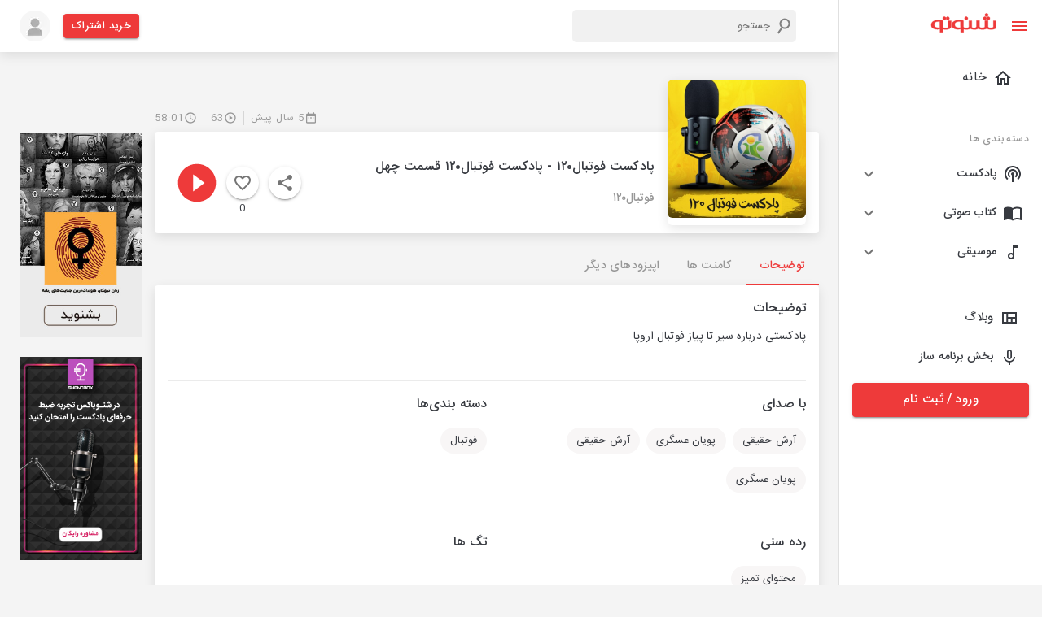

--- FILE ---
content_type: application/javascript; charset=UTF-8
request_url: https://shenoto.com/_next/static/chunks/pages/channel/%5BcontentType%5D/%5BchannelSlug%5D-029b160f2ac8193b.js
body_size: 10178
content:
(self.webpackChunk_N_E=self.webpackChunk_N_E||[]).push([[4871],{89608:function(e,n,t){"use strict";var r=t(95318);n.Z=void 0;var a=r(t(64938)),i=t(85893),o=(0,a.default)((0,i.jsx)("path",{d:"M21 7h-2v2h-2V7h-2V5h2V3h2v2h2v2zm-2 14-7-3-7 3V5c0-1.1.9-2 2-2h7c-.63.84-1 1.87-1 3 0 2.76 2.24 5 5 5 .34 0 .68-.03 1-.1V21z"}),"BookmarkAdd");n.Z=o},26370:function(e,n,t){"use strict";var r=t(95318);n.Z=void 0;var a=r(t(64938)),i=t(85893),o=(0,a.default)((0,i.jsx)("path",{d:"M17 11v6.97l-5-2.14-5 2.14V5h6V3H7c-1.1 0-2 .9-2 2v16l7-3 7 3V11h-2zm4-4h-2v2h-2V7h-2V5h2V3h2v2h2v2z"}),"BookmarkAddOutlined");n.Z=o},89716:function(e,n,t){"use strict";var r=t(95318);n.Z=void 0;var a=r(t(64938)),i=t(85893),o=(0,a.default)((0,i.jsx)("path",{d:"m19 21-7-3-7 3V5c0-1.1.9-2 2-2h7c-.63.84-1 1.87-1 3 0 2.76 2.24 5 5 5 .34 0 .68-.03 1-.1V21zM17.83 9 15 6.17l1.41-1.41 1.41 1.41 3.54-3.54 1.41 1.41L17.83 9z"}),"BookmarkAdded");n.Z=o},75503:function(e,n,t){"use strict";var r=t(95318);n.Z=void 0;var a=r(t(64938)),i=t(85893),o=(0,a.default)((0,i.jsx)("path",{d:"M7.41 8.59 12 13.17l4.59-4.58L18 10l-6 6-6-6 1.41-1.41z"}),"KeyboardArrowDown");n.Z=o},80087:function(e,n,t){"use strict";var r=t(95318);n.Z=void 0;var a=r(t(64938)),i=t(85893),o=(0,a.default)((0,i.jsx)("path",{d:"M11.99 2C6.47 2 2 6.48 2 12s4.47 10 9.99 10C17.52 22 22 17.52 22 12S17.52 2 11.99 2zm6.93 6h-2.95c-.32-1.25-.78-2.45-1.38-3.56 1.84.63 3.37 1.91 4.33 3.56zM12 4.04c.83 1.2 1.48 2.53 1.91 3.96h-3.82c.43-1.43 1.08-2.76 1.91-3.96zM4.26 14C4.1 13.36 4 12.69 4 12s.1-1.36.26-2h3.38c-.08.66-.14 1.32-.14 2 0 .68.06 1.34.14 2H4.26zm.82 2h2.95c.32 1.25.78 2.45 1.38 3.56-1.84-.63-3.37-1.9-4.33-3.56zm2.95-8H5.08c.96-1.66 2.49-2.93 4.33-3.56C8.81 5.55 8.35 6.75 8.03 8zM12 19.96c-.83-1.2-1.48-2.53-1.91-3.96h3.82c-.43 1.43-1.08 2.76-1.91 3.96zM14.34 14H9.66c-.09-.66-.16-1.32-.16-2 0-.68.07-1.35.16-2h4.68c.09.65.16 1.32.16 2 0 .68-.07 1.34-.16 2zm.25 5.56c.6-1.11 1.06-2.31 1.38-3.56h2.95c-.96 1.65-2.49 2.93-4.33 3.56zM16.36 14c.08-.66.14-1.32.14-2 0-.68-.06-1.34-.14-2h3.38c.16.64.26 1.31.26 2s-.1 1.36-.26 2h-3.38z"}),"Language");n.Z=o},4085:function(e,n,t){"use strict";var r=t(95318);n.Z=void 0;var a=r(t(64938)),i=t(85893),o=(0,a.default)((0,i.jsx)("path",{d:"m3.5 18.49 6-6.01 4 4L22 6.92l-1.41-1.41-7.09 7.97-4-4L2 16.99z"}),"ShowChart");n.Z=o},11554:function(e,n,t){"use strict";t.r(n),t.d(n,{__N_SSP:function(){return Ge},default:function(){return Qe}});var r=t(59499),a=t(50029),i=t(87794),o=t.n(i),l=t(46574),s=t(86886),c=t(99226),d=t(11703),u=t(40044),x=t(67294),p=t(66242),m=t(15861),v=t(78462),h=t(97212),f=t(63366),b=t(87462),g=t(86010),y=t(94780),j=t(54844),Z=t(41796),w=t(98216),k=t(90948),_=t(71657),C=t(79674),S=t(51705),P=t(34867),I=t(1588);function N(e){return(0,P.Z)("MuiLink",e)}var z=(0,I.Z)("MuiLink",["root","underlineNone","underlineHover","underlineAlways","button","focusVisible"]),A=t(85893);const T=["className","color","component","onBlur","onFocus","TypographyClasses","underline","variant","sx"],D={primary:"primary.main",textPrimary:"text.primary",secondary:"secondary.main",textSecondary:"text.secondary",error:"error.main"},M=(0,k.ZP)(m.Z,{name:"MuiLink",slot:"Root",overridesResolver:(e,n)=>{const{ownerState:t}=e;return[n.root,n[`underline${(0,w.Z)(t.underline)}`],"button"===t.component&&n.button]}})((({theme:e,ownerState:n})=>{const t=(0,j.D)(e,`palette.${(e=>D[e]||e)(n.color)}`)||n.color;return(0,b.Z)({},"none"===n.underline&&{textDecoration:"none"},"hover"===n.underline&&{textDecoration:"none","&:hover":{textDecoration:"underline"}},"always"===n.underline&&{textDecoration:"underline",textDecorationColor:"inherit"!==t?(0,Z.Fq)(t,.4):void 0,"&:hover":{textDecorationColor:"inherit"}},"button"===n.component&&{position:"relative",WebkitTapHighlightColor:"transparent",backgroundColor:"transparent",outline:0,border:0,margin:0,borderRadius:0,padding:0,cursor:"pointer",userSelect:"none",verticalAlign:"middle",MozAppearance:"none",WebkitAppearance:"none","&::-moz-focus-inner":{borderStyle:"none"},[`&.${z.focusVisible}`]:{outline:"auto"}})}));var R=x.forwardRef((function(e,n){const t=(0,_.Z)({props:e,name:"MuiLink"}),{className:r,color:a="primary",component:i="a",onBlur:o,onFocus:l,TypographyClasses:s,underline:c="always",variant:d="inherit",sx:u}=t,p=(0,f.Z)(t,T),{isFocusVisibleRef:m,onBlur:v,onFocus:h,ref:j}=(0,C.Z)(),[Z,k]=x.useState(!1),P=(0,S.Z)(n,j),I=(0,b.Z)({},t,{color:a,component:i,focusVisible:Z,underline:c,variant:d}),z=(e=>{const{classes:n,component:t,focusVisible:r,underline:a}=e,i={root:["root",`underline${(0,w.Z)(a)}`,"button"===t&&"button",r&&"focusVisible"]};return(0,y.Z)(i,N,n)})(I);return(0,A.jsx)(M,(0,b.Z)({color:a,className:(0,g.default)(z.root,r),classes:s,component:i,onBlur:e=>{v(e),!1===m.current&&k(!1),o&&o(e)},onFocus:e=>{h(e),!0===m.current&&k(!0),l&&l(e)},ref:P,ownerState:I,variant:d,sx:[...Object.keys(D).includes(a)?[]:[{color:a}],...Array.isArray(u)?u:[u]]},p))})),F=t(83321),L=t(55678),B=t(26277),q=t(94020),O=t(68005),$=t(64871),V=t(25084),E=t(25128),W=t(19602),H=t(4085),U=t(26370),X=t(89608),J=t(89716),K=t(9926),Y=t(30584),G=t(28374),Q=function(e){var n,t,r,i,l,s,d,u,x=e.channelInfo,f=e.channelDetail,b=e.contentType,g=e.handleToggleFollow,y=e.albumCount,j=function(){var e=(0,a.Z)(o().mark((function e(){return o().wrap((function(e){for(;;)switch(e.prev=e.next){case 0:if((0,Y.LP)()){e.next=3;break}return L.Am.warn("\u0627\u0628\u062a\u062f\u0627 \u0648\u0627\u0631\u062f \u062d\u0633\u0627\u0628 \u06a9\u0627\u0631\u0628\u0631\u06cc \u062e\u0648\u062f \u0634\u0648\u06cc\u062f"),e.abrupt("return",!0);case 3:return e.next=5,(0,K.Ko)("mss/user/toggle/subscribe/".concat(b,"/").concat(null===x||void 0===x?void 0:x.id),{});case 5:e.sent,g();case 8:case"end":return e.stop()}}),e)})));return function(){return e.apply(this,arguments)}}();return(0,A.jsxs)(p.Z,{className:"box-shadow-1",children:[(0,A.jsx)(c.Z,{sx:{backgroundImage:"linear-gradient(180deg, rgba(255, 255, 255, 0) -49.22%, #FFFFFF 100%), url(".concat(null!==x&&void 0!==x&&x.banner_url?null===x||void 0===x?void 0:x.banner_url:"/images/mic.jpg",")"),height:"15rem",width:1,backgroundPosition:"center",backgroundSize:"cover",position:"relative",display:"flex",alignItems:"flex-end",p:2},children:(0,A.jsxs)(c.Z,{sx:{position:"absolute",display:"flex",alignItems:"end"},children:[(0,A.jsx)(c.Z,{sx:{width:150,height:150},children:(0,A.jsx)(B.Z,{imgSrc:null===x||void 0===x?void 0:x.cover_url,imgAlt:null===x||void 0===x?void 0:x.title,price:null===x||void 0===x?void 0:x.is_paid})}),(0,A.jsxs)(c.Z,{sx:{mx:2},children:[(0,A.jsx)(m.Z,{component:"h1",sx:{fontWeight:"bold",mb:1},children:null===x||void 0===x?void 0:x.title}),(0,A.jsx)(m.Z,{component:"span",variant:"subtitle2",className:"color-grey-2",children:null===x||void 0===x?void 0:x.owner_name})]})]})}),(0,A.jsxs)(c.Z,{sx:{p:2,display:"flex",justifyContent:"space-between"},className:"color-grey-2",children:[(0,A.jsx)(c.Z,{children:(0,A.jsxs)(v.Z,{sx:{display:"flex",justifyContent:"center"},children:[(null===f||void 0===f||null===(n=f.socials)||void 0===n?void 0:n.instagram)&&(0,A.jsx)(h.ZP,{sx:{width:"auto"},children:(0,A.jsx)(R,{sx:{display:"flex",alignItems:"center"},href:f.socials.instagram,className:"color-grey-2",target:"_blank",children:(0,A.jsx)(q.Z,{})})}),(null===f||void 0===f||null===(t=f.socials)||void 0===t?void 0:t.linkedin)&&(0,A.jsx)(h.ZP,{sx:{width:"auto"},children:(0,A.jsx)(R,{sx:{display:"flex",alignItems:"center"},href:f.socials.linkedin,className:"color-grey-2",target:"_blank",children:(0,A.jsx)(O.Z,{})})}),(null===f||void 0===f||null===(r=f.socials)||void 0===r?void 0:r.youtube)&&(0,A.jsx)(h.ZP,{sx:{width:"auto"},children:(0,A.jsx)(R,{sx:{display:"flex",alignItems:"center"},href:null===f||void 0===f||null===(i=f.socials)||void 0===i?void 0:i.youtube,className:"color-grey-2",target:"_blank",children:(0,A.jsx)($.Z,{})})}),(null===f||void 0===f||null===(l=f.socials)||void 0===l?void 0:l.twitter)&&(0,A.jsx)(h.ZP,{sx:{width:"auto"},children:(0,A.jsx)(R,{sx:{display:"flex",alignItems:"center"},href:null===f||void 0===f||null===(s=f.socials)||void 0===s?void 0:s.twitter,className:"color-grey-2",target:"_blank",children:(0,A.jsx)(V.Z,{})})}),(null===f||void 0===f||null===(d=f.socials)||void 0===d?void 0:d.telegram)&&(0,A.jsx)(h.ZP,{sx:{width:"auto"},children:(0,A.jsx)(R,{sx:{display:"flex",alignItems:"center"},href:null===f||void 0===f||null===(u=f.socials)||void 0===u?void 0:u.telegram,className:"color-grey-2",target:"_blank",children:(0,A.jsx)(E.Z,{})})})]})}),(0,A.jsxs)(c.Z,{sx:{display:"flex",alignItems:"center",gap:2},children:[(0,A.jsxs)(c.Z,{sx:{display:"flex",flexDirection:"column",alignItems:"center"},children:[(0,A.jsxs)(c.Z,{sx:{display:"flex",alignItems:"end"},children:[(0,A.jsx)(H.Z,{sx:{mr:.5},fontSize:"small"}),(0,A.jsx)(m.Z,{component:"span",variant:"caption",children:(0,G.j2)(Math.ceil((null===x||void 0===x?void 0:x.listen_count)/y))})]}),(0,A.jsx)(m.Z,{component:"span",variant:"body2",children:"\u0645\u06cc\u0627\u0646\u06af\u06cc\u0646 \u067e\u062e\u0634"})]}),(0,A.jsxs)(c.Z,{sx:{display:"flex",flexDirection:"column",alignItems:"center"},children:[(0,A.jsxs)(c.Z,{sx:{display:"flex",alignItems:"end"},children:[(0,A.jsx)(W.Z,{sx:{mr:.5},fontSize:"small"}),(0,A.jsx)(m.Z,{component:"span",variant:"caption",children:(0,G.j2)(null===x||void 0===x?void 0:x.listen_count)})]}),(0,A.jsx)(m.Z,{component:"span",variant:"body2",children:"\u062a\u0639\u062f\u0627\u062f \u067e\u062e\u0634"})]}),(0,A.jsxs)(c.Z,{sx:{display:"flex",flexDirection:"column",alignItems:"center"},children:[(0,A.jsxs)(c.Z,{sx:{display:"flex",alignItems:"end"},children:[(0,A.jsx)(U.Z,{fontSize:"small"}),(0,A.jsx)(m.Z,{component:"span",variant:"caption",children:(0,G.j2)(null===x||void 0===x?void 0:x.subscriber_count)})]}),(0,A.jsx)(m.Z,{component:"span",variant:"body2",children:"\u062f\u0646\u0628\u0627\u0644 \u06a9\u0646\u0646\u062f\u0647"})]}),(0,A.jsx)(F.Z,{variant:"contained",sx:{boxShadow:0,background:null!==x&&void 0!==x&&x.is_followed?"#979797":null},startIcon:null!==x&&void 0!==x&&x.is_followed?(0,A.jsx)(J.Z,{}):(0,A.jsx)(X.Z,{}),onClick:j,children:null!==x&&void 0!==x&&x.is_followed?"\u062f\u0646\u0628\u0627\u0644 \u0634\u062f\u0647":"\u062f\u0646\u0628\u0627\u0644 \u06a9\u0646"})]})]})]})},ee=t(67720),ne=function(e){var n=e.channelInfo,t=(e.channelDetail,e.contentType),r=e.handleToggleFollow,i=e.albumCount,l=function(){var e=(0,a.Z)(o().mark((function e(){return o().wrap((function(e){for(;;)switch(e.prev=e.next){case 0:if((0,Y.LP)()){e.next=3;break}return L.Am.warn("\u0627\u0628\u062a\u062f\u0627 \u0648\u0627\u0631\u062f \u062d\u0633\u0627\u0628 \u06a9\u0627\u0631\u0628\u0631\u06cc \u062e\u0648\u062f \u0634\u0648\u06cc\u062f"),e.abrupt("return",!0);case 3:return e.next=5,(0,K.Ko)("mss/user/toggle/subscribe/".concat(t,"/").concat(null===n||void 0===n?void 0:n.id),{});case 5:e.sent,r();case 8:case"end":return e.stop()}}),e)})));return function(){return e.apply(this,arguments)}}();return(0,A.jsxs)(p.Z,{className:"box-shadow-1",children:[(0,A.jsx)(c.Z,{sx:{backgroundImage:"linear-gradient(180deg, rgba(255, 255, 255, 0) -49.22%, #FFFFFF 100%), url(".concat(null!==n&&void 0!==n&&n.banner_url?null===n||void 0===n?void 0:n.banner_url:"/images/mic.jpg",")"),height:"15rem",width:1,backgroundPosition:"center",backgroundSize:"cover",display:"flex",alignItems:"flex-end",justifyContent:"center",p:2},children:(0,A.jsx)(c.Z,{sx:{width:200,height:200},children:(0,A.jsx)(B.Z,{imgSrc:null===n||void 0===n?void 0:n.cover_url,imgAlt:null===n||void 0===n?void 0:n.title,price:null===n||void 0===n?void 0:n.is_paid})})}),(0,A.jsxs)(c.Z,{sx:{display:"flex",flexDirection:"column",alignItems:"center"},children:[(0,A.jsxs)(c.Z,{sx:{mt:2,mb:3},children:[(0,A.jsx)(m.Z,{component:"h1",sx:{fontWeight:"bold",textAlign:"center"},children:null===n||void 0===n?void 0:n.title}),(0,A.jsx)(m.Z,{component:"span",variant:"subtitle2",sx:{display:"block",textAlign:"center"},className:"color-grey-2",children:null===n||void 0===n?void 0:n.owner_name})]}),(0,A.jsx)(c.Z,{sx:{width:"250px",mb:3},children:(0,A.jsx)(F.Z,{variant:"contained",fullWidth:!0,sx:{background:null!==n&&void 0!==n&&n.is_followed?"#979797":null},startIcon:null!==n&&void 0!==n&&n.is_followed?(0,A.jsx)(J.Z,{}):(0,A.jsx)(X.Z,{}),onClick:l,children:null!==n&&void 0!==n&&n.is_followed?"\u062f\u0646\u0628\u0627\u0644 \u0634\u062f\u0647":"\u062f\u0646\u0628\u0627\u0644 \u06a9\u0646"})}),(0,A.jsxs)(c.Z,{sx:{display:"flex",alignItems:"center",justifyContent:"space-evenly",width:1,mb:1},className:"color-grey-2",children:[(0,A.jsxs)(c.Z,{sx:{display:"flex",flexDirection:"column",alignItems:"center"},children:[(0,A.jsxs)(c.Z,{sx:{display:"flex",alignItems:"end"},children:[(0,A.jsx)(H.Z,{fontSize:"small"}),(0,A.jsx)(m.Z,{component:"span",variant:"caption",children:(0,G.j2)(Math.ceil((null===n||void 0===n?void 0:n.listen_count)/i))})]}),(0,A.jsx)(m.Z,{component:"span",variant:"body2",children:"\u0645\u06cc\u0627\u0646\u06af\u06cc\u0646 \u067e\u062e\u0634"})]}),(0,A.jsxs)(c.Z,{sx:{display:"flex",flexDirection:"column",alignItems:"center"},children:[(0,A.jsxs)(c.Z,{sx:{display:"flex",alignItems:"end"},children:[(0,A.jsx)(W.Z,{fontSize:"small"}),(0,A.jsx)(m.Z,{component:"span",variant:"caption",children:(0,G.j2)(null===n||void 0===n?void 0:n.listen_count)})]}),(0,A.jsx)(m.Z,{component:"span",variant:"body2",children:"\u062a\u0639\u062f\u0627\u062f \u067e\u062e\u0634"})]}),(0,A.jsxs)(c.Z,{sx:{display:"flex",flexDirection:"column",alignItems:"center"},children:[(0,A.jsxs)(c.Z,{sx:{display:"flex",alignItems:"end"},children:[(0,A.jsx)(U.Z,{fontSize:"small"}),(0,A.jsx)(m.Z,{component:"span",variant:"caption",children:(0,G.j2)(null===n||void 0===n?void 0:n.subscriber_count)})]}),(0,A.jsx)(m.Z,{component:"span",variant:"body2",children:"\u062f\u0646\u0628\u0627\u0644 \u06a9\u0646\u0646\u062f\u0647"})]})]}),(0,A.jsx)(ee.Z,{light:!0,sx:{width:1}}),(0,A.jsx)(c.Z,{sx:{width:1},children:(0,A.jsxs)(d.Z,{value:e.value,variant:"fullWidth",onChange:e.handleChange,"aria-label":"basic tabs example",children:[(0,A.jsx)(u.Z,{label:"\u0627\u067e\u06cc\u0632\u0648\u062f \u0647\u0627 (".concat(i,")")}),(0,A.jsx)(u.Z,{label:"\u062a\u0648\u0636\u06cc\u062d\u0627\u062a"}),(0,A.jsx)(u.Z,{label:"\u06a9\u0627\u0645\u0646\u062a \u0647\u0627"})]})})]})]})},te=t(35294),re=t(30431),ae=t(75503),ie=t(11163),oe=function(e){var n,t,r=e.menuItems,a=e.onSortAlbums,i=(0,ie.useRouter)(),o=(0,x.useState)(null),l=o[0],s=o[1],d=(0,x.useState)(null!==(n=i.query)&&void 0!==n&&n.sort?r[+(null===(t=i.query)||void 0===t?void 0:t.sort)].title:""),u=d[0],p=d[1],m=Boolean(l),v=function(){s(null)},h=function(e){i.query.sort="".concat(e.target.value),i.query.page="1",i.push(i,void 0,{shallow:!0}),p(e.target.innerText),a(e.target.value),v()};return(0,A.jsxs)(c.Z,{sx:{mb:1},children:[(0,A.jsx)(F.Z,{id:"basic-button","aria-controls":m?"basic-menu":void 0,"aria-haspopup":"true","aria-expanded":m?"true":void 0,variant:"contained",sx:{background:"white",color:"gray","&.MuiButtonBase-root:hover":{bgcolor:"transparent"}},onClick:function(e){s(e.currentTarget)},endIcon:(0,A.jsx)(ae.Z,{}),className:"box-shadow-1",children:u||r[0].title}),(0,A.jsx)(te.Z,{disableScrollLock:!0,id:"basic-menu",anchorEl:l,open:m,onClose:v,MenuListProps:{"aria-labelledby":"basic-button"},children:r.map((function(e,n){return(0,A.jsx)(re.Z,{onClick:h,value:n,children:e.title},n)}))})]})},le=t(11037),se=t(15054),ce=t(9473),de=t(1954),ue=function(){var e=(0,a.Z)(o().mark((function e(n,t,r){return o().wrap((function(e){for(;;)switch(e.prev=e.next){case 0:return e.next=2,(0,K.kA)("mss/".concat(n,"/infinite/play/").concat(t,"?slug=").concat(encodeURIComponent(r)));case 2:return e.abrupt("return",e.sent);case 3:case"end":return e.stop()}}),e)})));return function(n,t,r){return e.apply(this,arguments)}}(),xe=function(e){var n=e.channelAlbums,t=e.page,r=e.slug,i=e.channelId,l=(0,x.useState)(t),s=l[0],d=l[1],u=(0,ie.useRouter)(),p=(0,x.useRef)(!1),m=(0,ce.v9)((function(e){return e.auth.user})),v=function(){var e=(0,a.Z)(o().mark((function e(){var t;return o().wrap((function(e){for(;;)switch(e.prev=e.next){case 0:return t="podcast"==n.data[0].entity_type?i:n.data[0].id,e.next=3,(0,de.A5)(n.data[0].entity_type,t);case 3:void 0==e.sent&&ue(n.data[0].entity_type,n.data[0].id,r).then(function(){var e=(0,a.Z)(o().mark((function e(r){return o().wrap((function(e){for(;;)switch(e.prev=e.next){case 0:(0,de.Jr)({data:r.data,type_id:t,last_media_index:0,is_active:0,entity_type:n.data[0].entity_type});case 1:case"end":return e.stop()}}),e)})));return function(n){return e.apply(this,arguments)}}());case 5:case"end":return e.stop()}}),e)})));return function(){return e.apply(this,arguments)}}();return(0,x.useEffect)((function(){"podcast"==n.data[0].entity_type&&v(),p.current?d(e.page):p.current=!0}),[e.page]),(0,A.jsxs)(A.Fragment,{children:[(0,A.jsx)(c.Z,{children:n.data.map((function(e,n){return(0,A.jsxs)(c.Z,{sx:{marginY:"10px"},children:[(0,A.jsx)(le.Z,{album:e,channelID:i},e.id),!m&&!(null!==m&&void 0!==m&&m.is_premium)&&(0,A.jsxs)(c.Z,{sx:{display:{xs:"block",sm:"none"}},children:[4===n&&(0,A.jsx)("div",{id:"mediaad-JRMNB"}),9===n&&(0,A.jsx)("div",{id:"mediaad-W24xg"}),14===n&&(0,A.jsx)("div",{id:"mediaad-v9nxj"}),19===n&&(0,A.jsx)("div",{id:"mediaad-MGgQW"})]})]})}))}),(null===n||void 0===n?void 0:n.last_page)>1&&(0,A.jsx)(c.Z,{sx:{px:1,py:4,display:"flex",justifyContent:"flex-end"},children:(0,A.jsx)(se.Z,{size:"small",color:"primary",count:null===n||void 0===n?void 0:n.last_page,onChange:function(e,n){d(n),u.query.page="".concat(n),u.push(u,void 0,{shallow:!0})},page:s})})]})},pe=t(12871),me=t(25572),ve=function(e){var n=e.ChannelComments,t=e.page,r=(0,x.useState)(t),a=r[0],i=r[1],o=(0,ie.useRouter)(),l=(0,x.useRef)(!1);return(0,x.useEffect)((function(){l.current?i(e.page):l.current=!0}),[e.page]),(0,A.jsxs)(c.Z,{sx:{mt:1},children:[(0,A.jsx)(c.Z,{children:n.data.map((function(e){return(0,A.jsx)(me.Z,{commentItem:e,commentType:"channel"},e.id)}))}),n.data&&0===n.data.length&&(0,A.jsxs)(c.Z,{sx:{display:"flex",flexDirection:"column",alignItems:"center",my:5},children:[(0,A.jsx)(pe.Z,{}),(0,A.jsx)(m.Z,{component:"p",sx:{mt:2},className:"color-grey-2",children:"\u06a9\u0627\u0645\u0646\u062a\u06cc \u062b\u0628\u062a \u0646\u0634\u062f\u0647 \u0627\u0633\u062a"})]}),(null===n||void 0===n?void 0:n.last_page)>1&&(0,A.jsx)(c.Z,{sx:{px:1,py:4,display:"flex",justifyContent:"flex-end"},children:(0,A.jsx)(se.Z,{size:"small",color:"primary",count:null===n||void 0===n?void 0:n.last_page,onChange:function(e,n){o.query.page="".concat(n),o.push(o,void 0,{shallow:!0}),i(n)},page:a})})]})},he=t(87918),fe=t(41664),be=t.n(fe),ge=t(80087),ye=function(e){var n,t,r,a,i,o,l,d,u,x,f,b,g,y,j,Z,w,k,_,C,S,P,I,N,z=e.channelDetail,T=e.channelType;return(0,A.jsx)(p.Z,{sx:{p:2},className:"channel-detail-section box-shadow-1",children:(0,A.jsxs)(s.ZP,{container:!0,children:[(0,A.jsx)(m.Z,{sx:{mb:2,display:"inline-block"},className:"font-size-16",component:"span",variant:"subtitle2",children:"\u062a\u0648\u0636\u06cc\u062d\u0627\u062a"}),(0,A.jsx)(s.ZP,{item:!0,xs:12,sx:{mb:2},children:(0,A.jsx)(m.Z,{component:"p",variant:"body2",sx:{lineHeight:2},children:null===z||void 0===z?void 0:z.description})}),(0,A.jsx)(s.ZP,{item:!0,xs:12,sx:{mb:2},children:(0,A.jsx)(ee.Z,{light:!0})}),"podcast"===T&&(0,A.jsxs)(s.ZP,{item:!0,xs:12,children:[(0,A.jsx)(m.Z,{sx:{mb:2,display:"inline-block"},component:"span",variant:"subtitle2",className:"font-size-16",children:"\u062f\u0633\u062a\u0647 \u0628\u0646\u062f\u06cc"}),(0,A.jsx)(c.Z,{sx:{mb:2},children:z.categories.map((function(e){return(0,A.jsx)(be(),{href:"/cat/".concat("local_category"===(null===e||void 0===e?void 0:e.show_more_type)?"local":"main","/channel/").concat(T,"/").concat(null===e||void 0===e?void 0:e.id,"/").concat(null===e||void 0===e?void 0:e.title,"/?page=1"),children:(0,A.jsx)("a",{children:(0,A.jsx)(he.Z,{sx:{mr:2,mb:2,cursor:"pointer","&.MuiChip-root:hover":{background:"#d4d4d4 !important"}},className:"bg-gray-2",label:null===e||void 0===e?void 0:e.title})})},null===e||void 0===e?void 0:e.id)}))})]}),"podcast"===T&&(0,A.jsx)(s.ZP,{item:!0,xs:12,sx:{mb:2},children:(0,A.jsx)(ee.Z,{light:!0})}),(0,A.jsxs)(s.ZP,{item:!0,xs:12,children:[(0,A.jsx)(m.Z,{sx:{mb:2,display:"inline-block"},component:"span",variant:"subtitle2",className:"font-size-16",children:"\u0631\u062f\u0647 \u0633\u0646\u06cc"}),(0,A.jsx)(c.Z,{children:(0,A.jsx)(he.Z,{className:"bg-gray-2",label:"explicit"===(null===z||void 0===z?void 0:z.age_classification)?"\u0628\u0627\u0644\u0627\u06cc 18 \u0633\u0627\u0644":"kid_friendly"===(null===z||void 0===z?void 0:z.age_classification)?"\u0645\u0646\u0627\u0633\u0628 \u06a9\u0648\u062f\u06a9\u0627\u0646":"\u0645\u062d\u062a\u0648\u0627\u06cc \u062a\u0645\u06cc\u0632"})})]}),(0,A.jsx)(s.ZP,{item:!0,xs:12,sx:{my:2,display:{xs:"block",md:"none"}},children:(0,A.jsx)(ee.Z,{light:!0})}),(0,A.jsx)(s.ZP,{item:!0,xs:12,sx:{display:{xs:"block",md:"none"}},children:(0,A.jsx)(c.Z,{children:(0,A.jsxs)(v.Z,{sx:{display:"flex",flexWrap:"wrap",p:0},children:[(0,A.jsx)(h.ZP,{sx:{width:"33%",px:0},children:(0,A.jsxs)(F.Z,{variant:"text",disabled:!(null!==z&&void 0!==z&&null!==(n=z.socials)&&void 0!==n&&n.instagram),sx:{textTransform:"none"},href:null===z||void 0===z||null===(t=z.socials)||void 0===t?void 0:t.instagram,target:"_blank",children:[(0,A.jsx)(q.Z,{sx:{mr:.5},className:null!==z&&void 0!==z&&null!==(r=z.socials)&&void 0!==r&&r.instagram?"color-grey-1":"color-grey-2"}),(0,A.jsx)(m.Z,{component:"span",className:"".concat(null!==z&&void 0!==z&&null!==(a=z.socials)&&void 0!==a&&a.instagram?"color-grey-1":"color-grey-2")+" font-size-12",children:"Instagram"})]})}),(0,A.jsx)(h.ZP,{sx:{width:"33%",px:0,display:"flex",justifyContent:"center"},children:(0,A.jsxs)(F.Z,{variant:"text",disabled:!(null!==z&&void 0!==z&&null!==(i=z.socials)&&void 0!==i&&i.telegram),sx:{textTransform:"none"},href:null===z||void 0===z||null===(o=z.socials)||void 0===o?void 0:o.telegram,target:"_blank",children:[(0,A.jsx)(E.Z,{sx:{mr:.5},className:null!==z&&void 0!==z&&null!==(l=z.socials)&&void 0!==l&&l.telegram?"color-grey-1":"color-grey-2"}),(0,A.jsx)(m.Z,{component:"span",className:"".concat(null!==z&&void 0!==z&&null!==(d=z.socials)&&void 0!==d&&d.telegram?"color-grey-1":"color-grey-2")+" font-size-12",children:"Telegram"})]})}),(0,A.jsx)(h.ZP,{sx:{width:"33%",px:0,display:"flex",justifyContent:"flex-end"},children:(0,A.jsxs)(F.Z,{variant:"text",disabled:!(null!==z&&void 0!==z&&null!==(u=z.socials)&&void 0!==u&&u.youtube),sx:{textTransform:"none"},href:null===z||void 0===z||null===(x=z.socials)||void 0===x?void 0:x.youtube,target:"_blank",children:[(0,A.jsx)($.Z,{sx:{mr:.5},className:null!==z&&void 0!==z&&null!==(f=z.socials)&&void 0!==f&&f.youtube?"color-grey-1":"color-grey-2"}),(0,A.jsx)(m.Z,{component:"span",className:"".concat(null!==z&&void 0!==z&&null!==(b=z.socials)&&void 0!==b&&b.youtube?"color-grey-1":"color-grey-2")+" font-size-12",children:"YouTube"})]})}),(0,A.jsx)(h.ZP,{sx:{width:"33%",px:0},children:(0,A.jsxs)(F.Z,{variant:"text",disabled:!(null!==z&&void 0!==z&&null!==(g=z.socials)&&void 0!==g&&g.twitter),sx:{textTransform:"none"},href:null===z||void 0===z||null===(y=z.socials)||void 0===y?void 0:y.twitter,target:"_blank",children:[(0,A.jsx)(V.Z,{sx:{mr:.5},className:null!==z&&void 0!==z&&null!==(j=z.socials)&&void 0!==j&&j.twitter?"color-grey-1":"color-grey-2"}),(0,A.jsx)(m.Z,{component:"span",className:"".concat(null!==z&&void 0!==z&&null!==(Z=z.socials)&&void 0!==Z&&Z.twitter?"color-grey-1":"color-grey-2")+" font-size-12",children:"Twitter"})]})}),(0,A.jsx)(h.ZP,{sx:{width:"33%",px:0,display:"flex",justifyContent:"center"},children:(0,A.jsxs)(F.Z,{variant:"text",disabled:!(null!==z&&void 0!==z&&null!==(w=z.socials)&&void 0!==w&&w.linkedin),sx:{textTransform:"none"},href:null===z||void 0===z||null===(k=z.socials)||void 0===k?void 0:k.linkedin,target:"_blank",children:[(0,A.jsx)(O.Z,{className:null!==z&&void 0!==z&&null!==(_=z.socials)&&void 0!==_&&_.linkedin?"color-grey-1":"color-grey-2",sx:{mr:.5}}),(0,A.jsx)(m.Z,{component:"span",className:"".concat(null!==z&&void 0!==z&&null!==(C=z.socials)&&void 0!==C&&C.linkedin?"color-grey-1":"color-grey-2")+" font-size-12",children:"LinkedIn"})]})}),(0,A.jsx)(h.ZP,{sx:{width:"33%",px:0,display:"flex",justifyContent:"flex-end"},children:(0,A.jsxs)(F.Z,{disabled:!(null!==z&&void 0!==z&&null!==(S=z.socials)&&void 0!==S&&S.website),variant:"text",sx:{textTransform:"none"},className:"color-grey-1",href:null===z||void 0===z||null===(P=z.socials)||void 0===P?void 0:P.website,target:"_blank",children:[(0,A.jsx)(ge.Z,{sx:{mr:.5},className:null!==z&&void 0!==z&&null!==(I=z.socials)&&void 0!==I&&I.website?"color-grey-1":"color-grey-2"}),(0,A.jsx)(m.Z,{component:"span",className:"".concat(null!==z&&void 0!==z&&null!==(N=z.socials)&&void 0!==N&&N.website?"color-grey-1":"color-grey-2")+" font-size-12",children:"Website"})]})})]})})})]})})},je=t(24359),Ze=t(70917),we=t(2734);function ke(e){return(0,P.Z)("MuiLinearProgress",e)}(0,I.Z)("MuiLinearProgress",["root","colorPrimary","colorSecondary","determinate","indeterminate","buffer","query","dashed","dashedColorPrimary","dashedColorSecondary","bar","barColorPrimary","barColorSecondary","bar1Indeterminate","bar1Determinate","bar1Buffer","bar2Indeterminate","bar2Buffer"]);const _e=["className","color","value","valueBuffer","variant"];let Ce,Se,Pe,Ie,Ne,ze,Ae=e=>e;const Te=(0,Ze.F4)(Ce||(Ce=Ae`
  0% {
    left: -35%;
    right: 100%;
  }

  60% {
    left: 100%;
    right: -90%;
  }

  100% {
    left: 100%;
    right: -90%;
  }
`)),De=(0,Ze.F4)(Se||(Se=Ae`
  0% {
    left: -200%;
    right: 100%;
  }

  60% {
    left: 107%;
    right: -8%;
  }

  100% {
    left: 107%;
    right: -8%;
  }
`)),Me=(0,Ze.F4)(Pe||(Pe=Ae`
  0% {
    opacity: 1;
    background-position: 0 -23px;
  }

  60% {
    opacity: 0;
    background-position: 0 -23px;
  }

  100% {
    opacity: 1;
    background-position: -200px -23px;
  }
`)),Re=(e,n)=>"inherit"===n?"currentColor":"light"===e.palette.mode?(0,Z.$n)(e.palette[n].main,.62):(0,Z._j)(e.palette[n].main,.5),Fe=(0,k.ZP)("span",{name:"MuiLinearProgress",slot:"Root",overridesResolver:(e,n)=>{const{ownerState:t}=e;return[n.root,n[`color${(0,w.Z)(t.color)}`],n[t.variant]]}})((({ownerState:e,theme:n})=>(0,b.Z)({position:"relative",overflow:"hidden",display:"block",height:4,zIndex:0,"@media print":{colorAdjust:"exact"},backgroundColor:Re(n,e.color)},"inherit"===e.color&&"buffer"!==e.variant&&{backgroundColor:"none","&::before":{content:'""',position:"absolute",left:0,top:0,right:0,bottom:0,backgroundColor:"currentColor",opacity:.3}},"buffer"===e.variant&&{backgroundColor:"transparent"},"query"===e.variant&&{transform:"rotate(180deg)"}))),Le=(0,k.ZP)("span",{name:"MuiLinearProgress",slot:"Dashed",overridesResolver:(e,n)=>{const{ownerState:t}=e;return[n.dashed,n[`dashedColor${(0,w.Z)(t.color)}`]]}})((({ownerState:e,theme:n})=>{const t=Re(n,e.color);return(0,b.Z)({position:"absolute",marginTop:0,height:"100%",width:"100%"},"inherit"===e.color&&{opacity:.3},{backgroundImage:`radial-gradient(${t} 0%, ${t} 16%, transparent 42%)`,backgroundSize:"10px 10px",backgroundPosition:"0 -23px"})}),(0,Ze.iv)(Ie||(Ie=Ae`
    animation: ${0} 3s infinite linear;
  `),Me)),Be=(0,k.ZP)("span",{name:"MuiLinearProgress",slot:"Bar1",overridesResolver:(e,n)=>{const{ownerState:t}=e;return[n.bar,n[`barColor${(0,w.Z)(t.color)}`],("indeterminate"===t.variant||"query"===t.variant)&&n.bar1Indeterminate,"determinate"===t.variant&&n.bar1Determinate,"buffer"===t.variant&&n.bar1Buffer]}})((({ownerState:e,theme:n})=>(0,b.Z)({width:"100%",position:"absolute",left:0,bottom:0,top:0,transition:"transform 0.2s linear",transformOrigin:"left",backgroundColor:"inherit"===e.color?"currentColor":n.palette[e.color].main},"determinate"===e.variant&&{transition:"transform .4s linear"},"buffer"===e.variant&&{zIndex:1,transition:"transform .4s linear"})),(({ownerState:e})=>("indeterminate"===e.variant||"query"===e.variant)&&(0,Ze.iv)(Ne||(Ne=Ae`
      width: auto;
      animation: ${0} 2.1s cubic-bezier(0.65, 0.815, 0.735, 0.395) infinite;
    `),Te))),qe=(0,k.ZP)("span",{name:"MuiLinearProgress",slot:"Bar2",overridesResolver:(e,n)=>{const{ownerState:t}=e;return[n.bar,n[`barColor${(0,w.Z)(t.color)}`],("indeterminate"===t.variant||"query"===t.variant)&&n.bar2Indeterminate,"buffer"===t.variant&&n.bar2Buffer]}})((({ownerState:e,theme:n})=>(0,b.Z)({width:"100%",position:"absolute",left:0,bottom:0,top:0,transition:"transform 0.2s linear",transformOrigin:"left"},"buffer"!==e.variant&&{backgroundColor:"inherit"===e.color?"currentColor":n.palette[e.color].main},"inherit"===e.color&&{opacity:.3},"buffer"===e.variant&&{backgroundColor:Re(n,e.color),transition:"transform .4s linear"})),(({ownerState:e})=>("indeterminate"===e.variant||"query"===e.variant)&&(0,Ze.iv)(ze||(ze=Ae`
      width: auto;
      animation: ${0} 2.1s cubic-bezier(0.165, 0.84, 0.44, 1) 1.15s infinite;
    `),De)));var Oe=x.forwardRef((function(e,n){const t=(0,_.Z)({props:e,name:"MuiLinearProgress"}),{className:r,color:a="primary",value:i,valueBuffer:o,variant:l="indeterminate"}=t,s=(0,f.Z)(t,_e),c=(0,b.Z)({},t,{color:a,variant:l}),d=(e=>{const{classes:n,variant:t,color:r}=e,a={root:["root",`color${(0,w.Z)(r)}`,t],dashed:["dashed",`dashedColor${(0,w.Z)(r)}`],bar1:["bar",`barColor${(0,w.Z)(r)}`,("indeterminate"===t||"query"===t)&&"bar1Indeterminate","determinate"===t&&"bar1Determinate","buffer"===t&&"bar1Buffer"],bar2:["bar","buffer"!==t&&`barColor${(0,w.Z)(r)}`,"buffer"===t&&`color${(0,w.Z)(r)}`,("indeterminate"===t||"query"===t)&&"bar2Indeterminate","buffer"===t&&"bar2Buffer"]};return(0,y.Z)(a,ke,n)})(c),u=(0,we.Z)(),x={},p={bar1:{},bar2:{}};if("determinate"===l||"buffer"===l)if(void 0!==i){x["aria-valuenow"]=Math.round(i),x["aria-valuemin"]=0,x["aria-valuemax"]=100;let e=i-100;"rtl"===u.direction&&(e=-e),p.bar1.transform=`translateX(${e}%)`}else 0;if("buffer"===l)if(void 0!==o){let e=(o||0)-100;"rtl"===u.direction&&(e=-e),p.bar2.transform=`translateX(${e}%)`}else 0;return(0,A.jsxs)(Fe,(0,b.Z)({className:(0,g.default)(d.root,r),ownerState:c,role:"progressbar"},x,{ref:n},s,{children:["buffer"===l?(0,A.jsx)(Le,{className:d.dashed,ownerState:c}):null,(0,A.jsx)(Be,{className:d.bar1,ownerState:c,style:p.bar1}),"determinate"===l?null:(0,A.jsx)(qe,{className:d.bar2,ownerState:c,style:p.bar2})]}))})),$e=t(63027),Ve=t(92435),Ee=t(7559),We=t(92667);function He(e,n){var t=Object.keys(e);if(Object.getOwnPropertySymbols){var r=Object.getOwnPropertySymbols(e);n&&(r=r.filter((function(n){return Object.getOwnPropertyDescriptor(e,n).enumerable}))),t.push.apply(t,r)}return t}function Ue(e){for(var n=1;n<arguments.length;n++){var t=null!=arguments[n]?arguments[n]:{};n%2?He(Object(t),!0).forEach((function(n){(0,r.Z)(e,n,t[n])})):Object.getOwnPropertyDescriptors?Object.defineProperties(e,Object.getOwnPropertyDescriptors(t)):He(Object(t)).forEach((function(n){Object.defineProperty(e,n,Object.getOwnPropertyDescriptor(t,n))}))}return e}var Xe=function(){var e=(0,a.Z)(o().mark((function e(n,t,r,a,i){var l;return o().wrap((function(e){for(;;)switch(e.prev=e.next){case 0:return l={slug:encodeURIComponent(r)},null!=i&&(l.page=i),e.next=4,(0,K.kA)("mss/".concat(n,"/infinite/play/").concat(t,"?").concat(null!=a&&(0,$e.L)(+a)),{params:l});case 4:return e.abrupt("return",e.sent);case 5:case"end":return e.stop()}}),e)})));return function(n,t,r,a,i){return e.apply(this,arguments)}}(),Je=function(){var e=(0,a.Z)(o().mark((function e(n,t){var r,a,i,l,s=arguments;return o().wrap((function(e){for(;;)switch(e.prev=e.next){case 0:return r=s.length>2&&void 0!==s[2]?s[2]:1,a=s.length>3?s[3]:void 0,i=s.length>4?s[4]:void 0,l=s.length>5&&void 0!==s[5]?s[5]:"",e.prev=4,e.next=7,(0,K.kA)("mss/".concat(n,"/channel/slug/").concat(encodeURIComponent(t),"?page=").concat(r).concat(a),{headers:{identifier:i,Authorization:l}});case 7:return e.abrupt("return",e.sent);case 10:throw e.prev=10,e.t0=e.catch(4),console.log(e.t0),new Error(e.t0);case 14:case"end":return e.stop()}}),e,null,[[4,10]])})));return function(n,t){return e.apply(this,arguments)}}(),Ke=function(){var e=(0,a.Z)(o().mark((function e(n,t){var r,a,i,l=arguments;return o().wrap((function(e){for(;;)switch(e.prev=e.next){case 0:return r=l.length>2&&void 0!==l[2]?l[2]:1,a=l.length>3?l[3]:void 0,i=l.length>4&&void 0!==l[4]?l[4]:"",e.prev=3,e.next=6,(0,K.kA)("mss/".concat(n,"/channel/comment/").concat(encodeURIComponent(t),"?page=").concat(r),{headers:{identifier:a,Authorization:i}});case 6:return e.abrupt("return",e.sent);case 9:throw e.prev=9,e.t0=e.catch(3),new Error(e.t0);case 12:case"end":return e.stop()}}),e,null,[[3,9]])})));return function(n,t){return e.apply(this,arguments)}}(),Ye=function(){var e=(0,a.Z)(o().mark((function e(n,t,r){var a,i=arguments;return o().wrap((function(e){for(;;)switch(e.prev=e.next){case 0:return a=i.length>3&&void 0!==i[3]?i[3]:"",e.prev=1,e.next=4,(0,K.kA)("mss/".concat(n,"/channel/slug/").concat(encodeURIComponent(t)),{headers:{identifier:r,Authorization:a}});case 4:return e.abrupt("return",e.sent);case 7:throw e.prev=7,e.t0=e.catch(1),new Error(e.t0);case 10:case"end":return e.stop()}}),e,null,[[1,7]])})));return function(n,t,r){return e.apply(this,arguments)}}(),Ge=!0,Qe=function(e){var n,t=(0,ie.useRouter)(),r=(0,ie.useRouter)().locale,i=t.query,p=i.page,m=i.tabType,v=i.sort,h=e.albums,f=e.comments,b=e.channelSlug,g=e.contentType,y=e.chInfo,j=e.detail,Z=e.identifier,w=e.ampPath,k=e.keyword,_=(0,x.useState)(h),C=_[0],S=_[1],P=(0,x.useState)(f),I=P[0],N=P[1],z=(0,x.useState)(+m||0),T=z[0],D=z[1],M=(0,x.useState)(y),R=M[0],F=M[1],L=(0,x.useState)(!1),B=L[0],q=L[1],O=(0,x.useState)(+p||1),$=O[0],V=O[1],E=(0,x.useState)(+p||1),W=E[0],H=E[1],U=(0,x.useState)(0),X=U[0],J=U[1],K=(0,x.useState)(+v||0),Y=(K[0],K[1],(0,ce.v9)((function(e){return e.auth.user}))),G=(0,ce.I0)(),ee=(0,ce.v9)((function(e){return e.player.selectedAlbumData})),te=(0,x.useRef)(!1);function re(e){return{id:"simple-tab-".concat(e),"aria-controls":"simple-tabpanel-".concat(e)}}(0,x.useEffect)((function(){if(t.query.amp){var e=t.query.amp;J(e)}S(h)}),[r]);var ae=function(e,n){t.replace({pathname:"/channel/".concat(g,"/").concat(b),query:{tabType:n}},void 0,{shallow:!0}),D(n)},le=function(){var e=(0,a.Z)(o().mark((function e(){var n,t;return o().wrap((function(e){for(;;)switch(e.prev=e.next){case 0:return e.prev=0,q(!0),window&&(null===(n=window)||void 0===n||n.scrollTo({top:400,behavior:"smooth"})),e.next=5,Je(g,b,p,(0,$e.L)(+v),Z);case 5:t=e.sent,q(!1),S(t.data),e.next=13;break;case 10:e.prev=10,e.t0=e.catch(0),q(!1);case 13:case"end":return e.stop()}}),e,null,[[0,10]])})));return function(){return e.apply(this,arguments)}}(),se=function(){var e=(0,a.Z)(o().mark((function e(){var n,t;return o().wrap((function(e){for(;;)switch(e.prev=e.next){case 0:return e.prev=0,q(!0),window&&(null===(n=window)||void 0===n||n.scrollTo({top:400,behavior:"smooth"})),e.next=5,Ke(g,b,p,Z);case 5:t=e.sent,q(!1),N(t.data),e.next=13;break;case 10:e.prev=10,e.t0=e.catch(0),q(!1);case 13:case"end":return e.stop()}}),e,null,[[0,10]])})));return function(){return e.apply(this,arguments)}}(),ue=function(){R.is_followed?F(Ue(Ue({},R),{},{is_followed:!1,subscribers_count:0===R.subscribers_count?0:R.subscribers_count-1})):F(Ue(Ue({},R),{},{is_followed:!0,subscribers_count:R.subscribers_count+1}))},pe=function(){var e=(0,a.Z)(o().mark((function e(n){var t,r,i;return o().wrap((function(e){for(;;)switch(e.prev=e.next){case 0:return q(!0),t="podcast"==g?C.data[0].channel_id:C.data[0].id,G(Ee.lk.setPlayingLoadingState({loading:!0})),G(Ee.lk.setPlayState({state:"pause"})),e.next=6,Xe(g,void 0!=ee.album_id?ee.album_id:C.data[0].id,b,n,void 0==ee.album_id?1:null).then(function(){var e=(0,a.Z)(o().mark((function e(n){var a,i;return o().wrap((function(e){for(;;)switch(e.prev=e.next){case 0:return a=n.data,e.next=3,(0,de.l8)(g,t);case 3:return i=void 0!=ee.album_id?"ads"==ee.player?a.data.findIndex((function(e){return e.album_id==ee.album_id&&"ads"==e.player})):a.data.findIndex((function(e){return e.album_id==ee.album_id&&"ads"!=e.player})):0,void 0!=ee&&((r=Ue({},ee)).index=i),G(Ee.lk.setAlbumData({album:r})),e.next=8,(0,de.Jr)({data:n.data,type_id:t,last_media_index:i,is_active:1,entity_type:g});case 8:G(Ee.lk.setPlayState({state:"play"})),G(Ee.lk.setPlayingLoadingState({loading:!1})),q(!1);case 11:case"end":return e.stop()}}),e)})));return function(n){return e.apply(this,arguments)}}());case 6:return e.prev=6,q(!0),e.next=10,Je(g,b,1,(0,$e.L)(n),Z);case 10:i=e.sent,q(!1),S(i.data),e.next=18;break;case 15:e.prev=15,e.t0=e.catch(6),q(!1);case 18:case"end":return e.stop()}}),e,null,[[6,15]])})));return function(n){return e.apply(this,arguments)}}();return(0,x.useEffect)((function(){Ye(g,b,Z).then((function(e){F(e.data)}))}),[]),(0,x.useEffect)((function(){te.current?0==T?(le(),V(t.query.page?+t.query.page:1)):2==T&&(se(),H(t.query.page?+t.query.page:1)):te.current=!0}),[null===(n=t.query)||void 0===n?void 0:n.page]),(0,A.jsxs)(l.Z,{sx:{my:{xs:2,md:8},px:{xs:0,md:3}},children:[(0,A.jsx)(Ve.Z,{url:void 0!=R&&void 0!==R.canonical_link?R.canonical_link:"",ampPath:w,keyword:k,title:void 0!=R&&void 0!==R.meta_title&&null!=R.meta_title?R.meta_title:"".concat(null===R||void 0===R?void 0:R.title," | \u0634\u0646\u0648\u062a\u0648"),description:null!=R.meta_description?R.meta_description:null===j||void 0===j?void 0:j.description}),(0,A.jsxs)(s.ZP,{container:!0,spacing:2,children:[(0,A.jsxs)(s.ZP,{item:!0,md:10,xs:12,children:[1==X||"Android Browser"==(0,We.i)()||"PWA-Ios"==(0,We.i)()||"iOS Browser"==(0,We.i)()?(0,A.jsx)(ne,{handleChange:ae,value:T,channelInfo:R,channelDetail:j,contentType:g,handleToggleFollow:ue,albumCount:null===h||void 0===h?void 0:h.total}):(0,A.jsx)(Q,{channelInfo:R,channelDetail:j,contentType:g,handleToggleFollow:ue,albumCount:null===h||void 0===h?void 0:h.total}),(0,A.jsxs)(c.Z,{sx:{mt:2,display:"flex",mr:{xs:1,md:0},justifyContent:{xs:"flex-end",md:"space-between"}},children:[(0,A.jsxs)(c.Z,{sx:{flex:1,display:{xs:"none",md:"block"}},children:[(0,A.jsxs)(d.Z,{value:T,onChange:ae,"aria-label":"basic tabs example",children:[(0,A.jsx)(u.Z,Ue({label:"\u0627\u067e\u06cc\u0632\u0648\u062f \u0647\u0627 (".concat(null===C||void 0===C?void 0:C.total,")")},re(0))),(0,A.jsx)(u.Z,Ue({label:"\u062a\u0648\u0636\u06cc\u062d\u0627\u062a"},re(1))),(0,A.jsx)(u.Z,Ue({label:"\u06a9\u0627\u0645\u0646\u062a \u0647\u0627"},re(2)))]}),0==T&&!Y&&!(null!==Y&&void 0!==Y&&Y.is_premium)&&(0,A.jsx)(c.Z,{sx:{display:{xs:"block",sm:"none"}},children:(0,A.jsx)("div",{id:"mediaad-nwMX3"})})]}),0==T&&(0,A.jsx)(oe,{menuItems:[{id:1,title:"\u062c\u062f\u06cc\u062f \u0628\u0647 \u0642\u062f\u06cc\u0645"},{id:2,title:"\u0642\u062f\u06cc\u0645 \u0628\u0647 \u062c\u062f\u06cc\u062f"},{id:3,title:"\u067e\u0631\u0634\u0646\u0648\u0646\u062f\u0647 \u062a\u0631\u06cc\u0646"},{id:4,title:"\u0645\u062d\u0628\u0648\u0628 \u062a\u0631\u06cc\u0646"}],onSortAlbums:function(e){pe(e)}})]}),(0,A.jsxs)(c.Z,{children:[B&&(0,A.jsx)(c.Z,{sx:{width:"100%"},children:(0,A.jsx)(Oe,{})}),(0,A.jsx)(c.Z,{role:"tabpanel",hidden:0!==T,id:"simple-tabpanel-0","aria-labelledby":"simple-tab-0",children:(0,A.jsx)(xe,{channelId:R.id,slug:b,channelAlbums:C,page:$})}),(0,A.jsx)(c.Z,{role:"tabpanel",hidden:1!==T,id:"simple-tabpanel-1","aria-labelledby":"simple-tab-0",children:(0,A.jsx)(ye,{channelDetail:j,channelType:g})}),(0,A.jsx)(c.Z,{role:"tabpanel",hidden:2!==T,id:"simple-tabpanel-2","aria-labelledby":"simple-tab-2",children:(0,A.jsx)(ve,{ChannelComments:I,page:W})})]})]}),(0,A.jsxs)(s.ZP,{item:!0,md:2,children:[(0,A.jsx)(je.Z,{imgPath:"240.400-BANNER.jpg",url:"/channel/podcast/female-criminals"}),(0,A.jsx)(je.Z,{imgPath:"BANNER-240.400.jpg",url:"/page/shenobox"})]})]})]})}},31711:function(e,n,t){(window.__NEXT_P=window.__NEXT_P||[]).push(["/channel/[contentType]/[channelSlug]",function(){return t(11554)}])}},function(e){e.O(0,[5054,9912,6899,8622,9774,2888,179],(function(){return n=31711,e(e.s=n);var n}));var n=e.O();_N_E=n}]);

--- FILE ---
content_type: application/javascript; charset=UTF-8
request_url: https://shenoto.com/_next/static/chunks/pages/page/contact-us-9b9f311e6d1209c2.js
body_size: 3313
content:
(self.webpackChunk_N_E=self.webpackChunk_N_E||[]).push([[8662],{73579:function(e,t,r){"use strict";var n=r(930);function o(e,t){var r=Object.keys(e);if(Object.getOwnPropertySymbols){var n=Object.getOwnPropertySymbols(e);t&&(n=n.filter((function(t){return Object.getOwnPropertyDescriptor(e,t).enumerable}))),r.push.apply(r,n)}return r}function a(e){for(var t=1;t<arguments.length;t++){var r=null!=arguments[t]?arguments[t]:{};t%2?o(Object(r),!0).forEach((function(t){n(e,t,r[t])})):Object.getOwnPropertyDescriptors?Object.defineProperties(e,Object.getOwnPropertyDescriptors(r)):o(Object(r)).forEach((function(t){Object.defineProperty(e,t,Object.getOwnPropertyDescriptor(r,t))}))}return e}Object.defineProperty(t,"__esModule",{value:!0}),t.default=function(e,t){var r=u.default,n={loading:function(e){e.error,e.isLoading;return e.pastDelay,null}};e instanceof Promise?n.loader=function(){return e}:"function"===typeof e?n.loader=e:"object"===typeof e&&(n=a(a({},n),e));!1;(n=a(a({},n),t)).loadableGenerated&&delete(n=a(a({},n),n.loadableGenerated)).loadableGenerated;if("boolean"===typeof n.ssr&&!n.suspense){if(!n.ssr)return delete n.ssr,l(r,n);delete n.ssr}return r(n)},t.noSSR=l;i(r(67294));var u=i(r(23668));function i(e){return e&&e.__esModule?e:{default:e}}function l(e,t){return delete t.webpack,delete t.modules,e(t)}("function"===typeof t.default||"object"===typeof t.default&&null!==t.default)&&"undefined"===typeof t.default.__esModule&&(Object.defineProperty(t.default,"__esModule",{value:!0}),Object.assign(t.default,t),e.exports=t.default)},3982:function(e,t,r){"use strict";var n;Object.defineProperty(t,"__esModule",{value:!0}),t.LoadableContext=void 0;var o=((n=r(67294))&&n.__esModule?n:{default:n}).default.createContext(null);t.LoadableContext=o},23668:function(e,t,r){"use strict";var n=r(33227),o=r(88361),a=r(930);function u(e,t){var r=Object.keys(e);if(Object.getOwnPropertySymbols){var n=Object.getOwnPropertySymbols(e);t&&(n=n.filter((function(t){return Object.getOwnPropertyDescriptor(e,t).enumerable}))),r.push.apply(r,n)}return r}function i(e){for(var t=1;t<arguments.length;t++){var r=null!=arguments[t]?arguments[t]:{};t%2?u(Object(r),!0).forEach((function(t){a(e,t,r[t])})):Object.getOwnPropertyDescriptors?Object.defineProperties(e,Object.getOwnPropertyDescriptors(r)):u(Object(r)).forEach((function(t){Object.defineProperty(e,t,Object.getOwnPropertyDescriptor(r,t))}))}return e}function l(e,t){var r="undefined"!==typeof Symbol&&e[Symbol.iterator]||e["@@iterator"];if(!r){if(Array.isArray(e)||(r=function(e,t){if(!e)return;if("string"===typeof e)return s(e,t);var r=Object.prototype.toString.call(e).slice(8,-1);"Object"===r&&e.constructor&&(r=e.constructor.name);if("Map"===r||"Set"===r)return Array.from(e);if("Arguments"===r||/^(?:Ui|I)nt(?:8|16|32)(?:Clamped)?Array$/.test(r))return s(e,t)}(e))||t&&e&&"number"===typeof e.length){r&&(e=r);var n=0,o=function(){};return{s:o,n:function(){return n>=e.length?{done:!0}:{done:!1,value:e[n++]}},e:function(e){throw e},f:o}}throw new TypeError("Invalid attempt to iterate non-iterable instance.\nIn order to be iterable, non-array objects must have a [Symbol.iterator]() method.")}var a,u=!0,i=!1;return{s:function(){r=r.call(e)},n:function(){var e=r.next();return u=e.done,e},e:function(e){i=!0,a=e},f:function(){try{u||null==r.return||r.return()}finally{if(i)throw a}}}}function s(e,t){(null==t||t>e.length)&&(t=e.length);for(var r=0,n=new Array(t);r<t;r++)n[r]=e[r];return n}Object.defineProperty(t,"__esModule",{value:!0}),t.default=void 0;var c,d=(c=r(67294))&&c.__esModule?c:{default:c},f=r(3982);var p=r(67294).useSyncExternalStore,h=[],y=[],b=!1;function m(e){var t=e(),r={loading:!0,loaded:null,error:null};return r.promise=t.then((function(e){return r.loading=!1,r.loaded=e,e})).catch((function(e){throw r.loading=!1,r.error=e,e})),r}var _=function(){function e(t,r){n(this,e),this._loadFn=t,this._opts=r,this._callbacks=new Set,this._delay=null,this._timeout=null,this.retry()}return o(e,[{key:"promise",value:function(){return this._res.promise}},{key:"retry",value:function(){var e=this;this._clearTimeouts(),this._res=this._loadFn(this._opts.loader),this._state={pastDelay:!1,timedOut:!1};var t=this._res,r=this._opts;t.loading&&("number"===typeof r.delay&&(0===r.delay?this._state.pastDelay=!0:this._delay=setTimeout((function(){e._update({pastDelay:!0})}),r.delay)),"number"===typeof r.timeout&&(this._timeout=setTimeout((function(){e._update({timedOut:!0})}),r.timeout))),this._res.promise.then((function(){e._update({}),e._clearTimeouts()})).catch((function(t){e._update({}),e._clearTimeouts()})),this._update({})}},{key:"_update",value:function(e){this._state=i(i({},this._state),{},{error:this._res.error,loaded:this._res.loaded,loading:this._res.loading},e),this._callbacks.forEach((function(e){return e()}))}},{key:"_clearTimeouts",value:function(){clearTimeout(this._delay),clearTimeout(this._timeout)}},{key:"getCurrentValue",value:function(){return this._state}},{key:"subscribe",value:function(e){var t=this;return this._callbacks.add(e),function(){t._callbacks.delete(e)}}}]),e}();function v(e){return function(e,t){var r=Object.assign({loader:null,loading:null,delay:200,timeout:null,webpack:null,modules:null,suspense:!1},t);r.suspense&&(r.lazy=d.default.lazy(r.loader));var n=null;function o(){if(!n){var t=new _(e,r);n={getCurrentValue:t.getCurrentValue.bind(t),subscribe:t.subscribe.bind(t),retry:t.retry.bind(t),promise:t.promise.bind(t)}}return n.promise()}if(!b){var a=r.webpack?r.webpack():r.modules;a&&y.push((function(e){var t,r=l(a);try{for(r.s();!(t=r.n()).done;){var n=t.value;if(-1!==e.indexOf(n))return o()}}catch(u){r.e(u)}finally{r.f()}}))}function u(){o();var e=d.default.useContext(f.LoadableContext);e&&Array.isArray(r.modules)&&r.modules.forEach((function(t){e(t)}))}var s=r.suspense?function(e,t){return u(),d.default.createElement(r.lazy,i(i({},e),{},{ref:t}))}:function(e,t){u();var o=p(n.subscribe,n.getCurrentValue,n.getCurrentValue);return d.default.useImperativeHandle(t,(function(){return{retry:n.retry}}),[]),d.default.useMemo((function(){return o.loading||o.error?d.default.createElement(r.loading,{isLoading:o.loading,pastDelay:o.pastDelay,timedOut:o.timedOut,error:o.error,retry:n.retry}):o.loaded?d.default.createElement(function(e){return e&&e.__esModule?e.default:e}(o.loaded),e):null}),[e,o])};return s.preload=function(){return o()},s.displayName="LoadableComponent",d.default.forwardRef(s)}(m,e)}function g(e,t){for(var r=[];e.length;){var n=e.pop();r.push(n(t))}return Promise.all(r).then((function(){if(e.length)return g(e,t)}))}v.preloadAll=function(){return new Promise((function(e,t){g(h).then(e,t)}))},v.preloadReady=function(){var e=arguments.length>0&&void 0!==arguments[0]?arguments[0]:[];return new Promise((function(t){var r=function(){return b=!0,t()};g(y,e).then(r,r)}))},window.__NEXT_PRELOADREADY=v.preloadReady;var j=v;t.default=j},666:function(e,t,r){"use strict";r.r(t);var n=r(46574),o=r(66242),a=r(99226),u=r(15861),i=(r(67294),r(5152)),l=r.n(i),s=r(69898),c=r(9008),d=r.n(c),f=r(85893);t.default=function(){var e=l()((function(){return Promise.all([r.e(9269),r.e(3459)]).then(r.bind(r,63459))}),{ssr:!1,loadableGenerated:{webpack:function(){return[63459]}}}),t=(0,s.useRouter)();return(0,f.jsxs)(n.Z,{maxWidth:"lg",children:[(0,f.jsx)(d(),{children:(0,f.jsx)("link",{rel:"canonical",href:"https://shenoto.com"+t.asPath})}),(0,f.jsxs)(o.Z,{className:"box-shadow-1",sx:{my:5},children:[(0,f.jsx)(a.Z,{sx:{width:"100%",height:{xs:"300px",sm:"400px"}},children:(0,f.jsx)(e,{})}),(0,f.jsxs)(a.Z,{sx:{p:4},children:[(0,f.jsx)(u.Z,{component:"h1",variant:"h5",sx:{fontWeight:"bold",mb:3},children:"\u062a\u0645\u0627\u0633 \u0628\u0627 \u0645\u0627"}),(0,f.jsx)(u.Z,{sx:{mb:5},className:"color-grey-2",children:"\u062f\u0648\u0633\u062a\u0627\u0646 \u0648 \u06a9\u0627\u0631\u0628\u0631\u0627\u0646 \u0639\u0632\u06cc\u0632 \u0634\u0646\u0648\u062a\u0648 \u060c \u0644\u0637\u0641\u0627 \u062f\u0631 \u0635\u0648\u0631\u062a \u062f\u0627\u0634\u062a\u0646 \u0647\u0631 \u0646\u0648\u0639 \u0633\u0648\u0627\u0644 \u060c \u067e\u06cc\u0634\u0646\u0647\u0627\u062f \u0648 \u0627\u0646\u062a\u0642\u0627\u062f \u0622\u0646 \u0631\u0627 \u0628\u0627 \u0645\u0627 \u062f\u0631 \u0645\u06cc\u0627\u0646 \u0628\u06af\u0630\u0627\u0631\u06cc\u062f ."}),(0,f.jsxs)(a.Z,{sx:{display:"flex",flexDirection:"column"},children:[(0,f.jsxs)(u.Z,{component:"span",variant:"h6",sx:{mb:2},children:["\u0627\u06cc\u0645\u06cc\u0644:  ",(0,f.jsx)(u.Z,{className:"color-grey-2",component:"span",children:"info@shenoto.com"})]}),(0,f.jsxs)(u.Z,{component:"span",variant:"h6",sx:{mb:2},children:["\u062a\u0644\u0641\u0646: ",(0,f.jsx)(u.Z,{className:"color-grey-2",component:"span",dir:"ltr",children:"021 88511128-9"})]}),(0,f.jsxs)(u.Z,{component:"span",variant:"h6",sx:{mb:2},children:["\u062a\u0644\u06af\u0631\u0627\u0645: ",(0,f.jsx)(u.Z,{className:"color-grey-2",component:"span",dir:"ltr",children:"@shenotoPR"})]}),(0,f.jsxs)(u.Z,{component:"span",variant:"h6",children:["\u0622\u062f\u0631\u0633: ",(0,f.jsx)(u.Z,{className:"color-grey-2",component:"span",children:"\u062e\u06cc\u0627\u0628\u0627\u0646 \u0648\u0644\u06cc\u0639\u0635\u0631\u060c \u0628\u0627\u0644\u0627\u062a\u0631 \u0627\u0632 \u067e\u0627\u0631\u06a9 \u0633\u0627\u0639\u06cc\u060c \u062e\u06cc\u0627\u0628\u0627\u0646 \u06f3\u06f4 \u060c \u067e\u0644\u0627\u06a9 \u06f4, \u0634\u0631\u06a9\u062a \u0628\u0633\u062a\u0631 \u0647\u0648\u0634\u0645\u0646\u062f \u0631\u0633\u0627 \u0622\u0648\u0627"})]})]})]})]})]})}},64481:function(e,t,r){(window.__NEXT_P=window.__NEXT_P||[]).push(["/page/contact-us",function(){return r(666)}])},5152:function(e,t,r){e.exports=r(73579)}},function(e){e.O(0,[9774,2888,179],(function(){return t=64481,e(e.s=t);var t}));var t=e.O();_N_E=t}]);